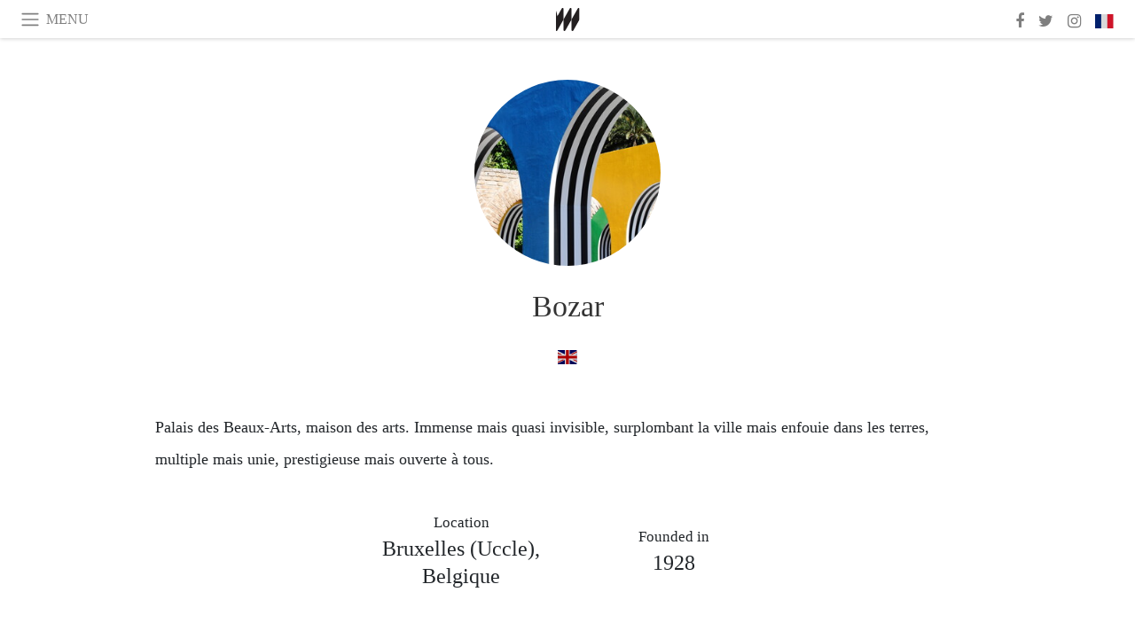

--- FILE ---
content_type: text/html; charset=utf-8
request_url: https://www.meer.com/bozar/fr
body_size: 67409
content:
<!DOCTYPE html><html data-google-maps-locale="fr" lang="fr"><head prefix="og: http://ogp.me/ns#"><meta charset="utf-8" /><meta content="IE=Edge" http-equiv="X-UA-Compatible" /><meta content="width=device-width, initial-scale=1.0, user-scalable=yes, shrink-to-fit=no" name="viewport" /><meta content="yes" name="apple-mobile-web-app-capable" /><meta content="yes" name="mobile-web-app-capable" /><meta content="black-translucent" name="apple-mobile-web-app-status-bar-style" /><meta content="telephone=no" name="format-detection" /><title>Bozar</title><!-- https://realfavicongenerator.net/ -->
<link rel="apple-touch-icon" sizes="180x180" href="/apple-touch-icon.png">
<link rel="icon" type="image/png" sizes="32x32" href="/favicon-32x32.png">
<link rel="icon" type="image/png" sizes="16x16" href="/favicon-16x16.png">
<link rel="manifest" href="/site.webmanifest">
<link rel="mask-icon" href="/safari-pinned-tab.svg" color="#5bbad5">
<meta name="apple-mobile-web-app-title" content="Meer.com">
<meta name="application-name" content="Meer.com">
<meta name="msapplication-TileColor" content="#603cba">
<meta name="theme-color" content="#ffffff">
<meta name="csrf-param" content="authenticity_token" />
<meta name="csrf-token" content="8pKBaHQGKo6dZnBgdhf28UAlMJSLqwBPrd1tXfkmQQ/jsYk7u6AeZvjpceN6KZqwVRHgOU94pshAXoEIqMj9KQ==" /><link rel="stylesheet" media="all" href="/assets/application-06238d188a1f2a696d1f41cdeb0c30def9ab07ab54eac219ebeb35a0690bc447.css" /><script src="/assets/application-ece62d362d312c4b7712cbacd321028c359efa0855c9f2238479fdf8d2a24ee2.js"></script><!-- Global site tag (gtag.js) - Google Analytics -->
<script async src="https://www.googletagmanager.com/gtag/js?id=G-JFMX46PLYP"></script>
<script>
  window.dataLayer = window.dataLayer || [];
  function gtag(){dataLayer.push(arguments);}
  gtag('js', new Date());

  gtag('config', 'G-JFMX46PLYP');
</script>
<link href="https://plus.google.com/+Wsimag" rel="publisher" /><meta content="Palais des Beaux-Arts, maison des arts. Immense mais quasi invisible, surplombant la ville mais enfouie dans les terres, multiple mais unie, prestigieuse mais ouverte à tous." name="description" /></head><body class="with-fullscreen-navbar"><div class="fullscreen-navbar-container fixed-top undecorated-links"><nav class="navbar navbar-light navbar-expand fullscreen-navbar-line click-navbar-to-open-fullscreen-area"><button class="click-to-open-fullscreen-area" style="border: 0px; background: #fff; cursor: pointer;" type="button"><span class="navbar-toggler-icon"></span></button><div class="navbar-text click-to-open-fullscreen-area text-uppercase" style="padding-top: 0.1rem; padding-bottom: 0rem; cursor: pointer;">Menu</div><div class="navbar-nav fullscreen-navbar-nav-centered"><div class="nav-item navbar-w-logo"><a href="https://www.meer.com/fr"><img alt="Meer" style="height: 26px" src="/assets/meer_black1_final-ea60fd7c832c8103dac082510cc5ee738a8885138309480f46d74fcbadb94a52.svg" /></a></div><div class="d-none d-sm-block"></div></div><ul class="navbar-nav ml-auto d-none d-sm-flex fullscreen-navbar-nav-right"><li class="nav-item"><a class="nav-link" href="https://www.facebook.com/meerdotcom"><i class="fa fa-facebook"></i></a></li><li class="nav-item"><a class="nav-link" href="https://twitter.com/meerdotcom"><i class="fa fa-twitter"></i></a></li><li class="nav-item"><a class="nav-link" href="https://www.instagram.com/meerdtcom"><i class="fa fa-instagram"></i></a></li><li class="nav-item"><a class="nav-link nav-language-flag click-to-open-fullscreen-area"><img alt="fr" src="/assets/country-4x3/fr-9dc10f74431a42978154d1f4e5709d5713eb3010e3dab1b4355def41f5cb2f40.svg" /></a></li></ul></nav><div class="fullscreen-navbar-fullscreen-area click-navbar-to-open-fullscreen-area"><div class="container"><div class="row"><div class="col-0 col-md-2 col-lg-2 col-xl-3 click-to-open-fullscreen-area"></div><div class="col-12 col-md-8 col-lg-8 col-xl-6"><div class="row"><div class="col-0 col-sm-1 col-lg-2"></div><div class="col-12 col-sm-10 col-lg-8"><div class="text-center logotype-margin"><a href="https://www.meer.com/fr"><img alt="Meer" style="width: 50%; margin-top: 34px; margin-bottom: 8px;" src="/assets/meer-logo-black-8cbdebd9c15e3fde3119dc305c3dc03e9bb75070978eb25dafe19e917cc962ad.svg" /></a></div></div></div><div class="row"><div class="col-0 col-sm-2 col-lg-3"></div><div class="col-12 col-sm-8 col-lg-6"><form action="https://www.meer.com/fr/search" accept-charset="UTF-8" method="get"><input name="utf8" type="hidden" value="&#x2713;" /><div class="input-group"><input class="form-control" placeholder="Chercher" aria-label="Chercher" type="text" name="query" id="query" /><span class="input-group-btn"><button aria-label="Chercher" class="btn btn-secondary search-submit-button" style="border-color: #868e96 !important" type="button"><i aria-hidden="true" class="fa fa-search"></i></button></span></div></form></div></div><div class="row text-center headerless-line justify-content-center"><div class="col-auto col-sm px-2-col mb-1"><a href="https://www.meer.com/fr">Magazine</a></div><div class="col-auto col-sm px-2-col mb-1"><a href="/fr/calendar">Calendrier</a></div><div class="col-auto col-sm px-2-col mb-1"><a href="/fr/authors">Auteurs</a></div></div><h4 class="text-center mb-2">Catégories</h4><div class="row text-center mb-4 justify-content-center"><div class="col-auto col-sm-6 col-lg-4 px-2-col mb-1"><div><a href="https://www.meer.com/fr/architecture-et-design">Architecture &amp; Design</a></div></div><div class="col-auto col-sm-6 col-lg-4 px-2-col mb-1"><div><a href="https://www.meer.com/fr/art">Art</a></div></div><div class="col-auto col-sm-6 col-lg-4 px-2-col mb-1"><div><a href="https://www.meer.com/fr/bien-etre">Bien-être</a></div></div><div class="col-auto col-sm-6 col-lg-4 px-2-col mb-1"><div><a href="https://www.meer.com/fr/culture">Culture</a></div></div><div class="col-auto col-sm-6 col-lg-4 px-2-col mb-1"><div><a href="https://www.meer.com/fr/economie-et-politique">Économie &amp; Politique</a></div></div><div class="col-auto col-sm-6 col-lg-4 px-2-col mb-1"><div><a href="https://www.meer.com/fr/gastronomie">Gastronomie</a></div></div><div class="col-auto col-sm-6 col-lg-4 px-2-col mb-1"><div><a href="https://www.meer.com/fr/mode">Mode</a></div></div><div class="col-auto col-sm-6 col-lg-4 px-2-col mb-1"><div><a href="https://www.meer.com/fr/science-et-technologie">Science &amp; Technologie</a></div></div><div class="col-auto col-sm-6 col-lg-4 px-2-col mb-1"><div><a href="https://www.meer.com/fr/spectacles">Spectacles</a></div></div><div class="col-auto col-sm-6 col-lg-4 px-2-col mb-1"><div><a href="https://www.meer.com/fr/sport">Sport</a></div></div><div class="col-auto col-sm-6 col-lg-4 px-2-col mb-1"><div><a href="https://www.meer.com/fr/theme">Thème</a></div></div><div class="col-auto col-sm-6 col-lg-4 px-2-col mb-1"><div><a href="https://www.meer.com/fr/voyages">Voyages</a></div></div></div><h4 class="text-center mb-2">Profils</h4><div class="row text-center mb-4 justify-content-center"><div class="col-auto col-sm-6 col-lg-4 px-2-col mb-1"><div><a href="/fr/entities?type=5">Artistes</a></div></div><div class="col-auto col-sm-6 col-lg-4 px-2-col mb-1"><div><a href="/fr/entities?type=14">Associations</a></div></div><div class="col-auto col-sm-6 col-lg-4 px-2-col mb-1"><div><a href="/fr/entities?type=18">Bibliothèques</a></div></div><div class="col-auto col-sm-6 col-lg-4 px-2-col mb-1"><div><a href="/fr/entities?type=10">Curateurs</a></div></div><div class="col-auto col-sm-6 col-lg-4 px-2-col mb-1"><div><a href="/fr/entities?type=13">Éditeurs</a></div></div><div class="col-auto col-sm-6 col-lg-4 px-2-col mb-1"><div><a href="/fr/entities?type=20">Festivals</a></div></div><div class="col-auto col-sm-6 col-lg-4 px-2-col mb-1"><div><a href="/fr/entities?type=19">Foires</a></div></div><div class="col-auto col-sm-6 col-lg-4 px-2-col mb-1"><div><a href="/fr/entities?type=12">Fondations</a></div></div><div class="col-auto col-sm-6 col-lg-4 px-2-col mb-1"><div><a href="/fr/entities?type=16">Galeries</a></div></div><div class="col-auto col-sm-6 col-lg-4 px-2-col mb-1"><div><a href="/fr/entities?type=22">Lieux</a></div></div><div class="col-auto col-sm-6 col-lg-4 px-2-col mb-1"><div><a href="/fr/entities?type=15">Musées</a></div></div><div class="col-auto col-sm-6 col-lg-4 px-2-col mb-1"><div><a href="/fr/entities?type=17">Théâtres</a></div></div></div></div><div class="col-0 col-md-2 col-lg-2 col-xl-3 click-to-open-fullscreen-area"></div></div><div class="row"><div class="col-0 col-sm-1 col-md-2 col-lg-3 col-xl-4 click-to-open-fullscreen-area"></div><div class="col-12 col-sm-10 col-md-8 col-lg-6 col-xl-4"><h4 class="text-center mb-2">Editions</h4><div class="row text-center edition-selector mb-4 justify-content-center"><div class="col-auto col-sm-4 mb-1 px-2-col"><div><span title="Anglais"><a href="https://www.meer.com/en" lang="en"><img alt="en" src="/assets/country-4x3/uk-ec548df897f28a824dfa03747339e070a59bbd95b8378ef1ebc3981df0a4f163.svg" />English</a></span></div></div><div class="col-auto col-sm-4 mb-1 px-2-col"><div><span title="Espagnol"><a href="https://www.meer.com/es" lang="es"><img alt="es" src="/assets/country-4x3/es-4c2d01e3cfe896cbcaa0edaf59cb79eacf48f7bd1b463c2ba667cff864479a60.svg" />Español</a></span></div></div><div class="col-auto col-sm-4 mb-1 px-2-col"><div class="current"><span title="Français"><a href="https://www.meer.com/fr" lang="fr"><img alt="fr" src="/assets/country-4x3/fr-9dc10f74431a42978154d1f4e5709d5713eb3010e3dab1b4355def41f5cb2f40.svg" />Français</a></span></div></div><div class="col-auto col-sm-4 mb-1 px-2-col"><div><span title="Allemand"><a href="https://www.meer.com/de" lang="de"><img alt="de" src="/assets/country-4x3/de-67c3d441eacc4745030486758654a626569b503d90fd248e9c33417f2e781d65.svg" />Deutsch</a></span></div></div><div class="col-auto col-sm-4 mb-1 px-2-col"><div><span title="Italien"><a href="https://www.meer.com/it" lang="it"><img alt="it" src="/assets/country-4x3/it-cfb16d45345e5d9ecd5443c0260d72110496de0049e3d78817c2329835a2d730.svg" />Italiano</a></span></div></div><div class="col-auto col-sm-4 mb-1 px-2-col"><div><span title="Portugais"><a href="https://www.meer.com/pt" lang="pt"><img alt="pt" src="/assets/country-4x3/pt-d8f246ae139c60bade9fbe1047ce9c5e668be01c3b6d445fc87fbd0a328d2760.svg" />Português</a></span></div></div></div></div><div class="col-0 col-sm-1 col-md-2 col-lg-3 col-xl-4 click-to-open-fullscreen-area"></div></div></div></div></div><div class="container serif-font-family mb-4 pb-3"><div class="row justify-content-center mb-4"><div class="col-5 col-sm-4 col-md-3 col-xl-2"><a href="/bozar/fr"><div class="image-new-container round-image-container"><div class="image" style="padding-bottom:100.0%"><img sizes="(min-width:1800px) 262px, (min-width:1550px) 220px, (min-width:1300px) 180px, (min-width:992px) 210px, (min-width:768px) 150px, (min-width:576px) 150px, 210px" srcset="//media.meer.com/attachments/a76692ea9de2e89d2afd2c49aa327542864376bc/store/fill/524/524/a494d7050e8534170b46c7143ce7a83fe1800ce15dd2238f879ee8e4a861/Bozar.jpg 524w,//media.meer.com/attachments/51c17b0d87e3edf9832c4192fbf3cefa8f913ad4/store/fill/360/360/a494d7050e8534170b46c7143ce7a83fe1800ce15dd2238f879ee8e4a861/Bozar.jpg 360w,//media.meer.com/attachments/35d6d43f09e7bd52a928d9420689cfd3d806822b/store/fill/262/262/a494d7050e8534170b46c7143ce7a83fe1800ce15dd2238f879ee8e4a861/Bozar.jpg 262w,//media.meer.com/attachments/7d8047fa7e7b1a9e1e05241793b01f2fcc3cccf6/store/fill/180/180/a494d7050e8534170b46c7143ce7a83fe1800ce15dd2238f879ee8e4a861/Bozar.jpg 180w" alt="Bozar" src="//media.meer.com/attachments/7d8047fa7e7b1a9e1e05241793b01f2fcc3cccf6/store/fill/180/180/a494d7050e8534170b46c7143ce7a83fe1800ce15dd2238f879ee8e4a861/Bozar.jpg" /></div></div></a></div></div><div class="text-center mb-4"><h1 class="font-24 font-sm-28 font-lg-34"><a class="title-color" href="/bozar/fr">Bozar</a></h1></div><div class="row justify-content-center align-items-center"><div class="w-100 d-block d-lg-none"></div><div class="col-auto mb-2"><a aria-label="à anglais" href="/bozar/en"><img class="brightness-085" style="display: inline-block; margin-bottom: 4px; height: 16px;" alt="en" src="/assets/country-4x3/uk-ec548df897f28a824dfa03747339e070a59bbd95b8378ef1ebc3981df0a4f163.svg" /></a></div></div></div><div class="container serif-font-family mb-5"><div class="row justify-content-center align-items-center"><div class="col-xl-9 col-hp-8 font-18 mb-4 mb-xl-0 line-height-2">Palais des Beaux-Arts, maison des arts. Immense mais quasi invisible, surplombant la ville mais enfouie dans les terres, multiple mais unie, prestigieuse mais ouverte à tous.</div><div class="col-xl-3 col-hp-4"><div class="row justify-content-center align-items-center"><div class="col-auto col-sm-6 col-md-4 col-lg-3 col-xl-12 col-hp-6 text-center px-3 px-sm-0 mt-3 mb-3"><div class="font-17">Location</div><div class="font-24">Bruxelles (Uccle), Belgique</div></div><div class="col-auto col-sm-6 col-md-4 col-lg-3 col-xl-12 col-hp-6 text-center px-3 px-sm-0 mt-3 mb-3"><div class="font-17">Founded in</div><div class="font-24">1928</div></div></div></div></div></div><div class="container serif-font-family mb-5"><div class="mb-3 pb-1"><h4 class="basic-header text-uppercase" id="past_events">Événements passés</h4></div><div class="row mb-4 pb-3"><div class="col-12 col-sm-6 col-lg-4 col-xl-3 mb-4"><a href="/fr/52456-incarnations"><div class="image-new-container"><div class="image" style="padding-bottom:100.0%"><img sizes="(min-width:1800px) 408px, (min-width:1550px) 345px, (min-width:1300px) 285px, (min-width:992px) 290px, (min-width:768px) 330px, (min-width:576px) 240px, 545px" srcset="//media.meer.com/attachments/36c036839f1e058e809573ad2a9510ceeebaf71c/store/fill/816/816/cc1ddd71155c35500dea318c9a1e82d26e7e9c3ba5470e32c316f8503901/Incarnations-Courtesy-of-Bozar.jpg 816w,//media.meer.com/attachments/3c82bac2b75f481b8a91cf967729d46061ebb4da/store/fill/580/580/cc1ddd71155c35500dea318c9a1e82d26e7e9c3ba5470e32c316f8503901/Incarnations-Courtesy-of-Bozar.jpg 580w,//media.meer.com/attachments/df9dc70627e7709a86ed95b067f32a28f3d9eb76/store/fill/408/408/cc1ddd71155c35500dea318c9a1e82d26e7e9c3ba5470e32c316f8503901/Incarnations-Courtesy-of-Bozar.jpg 408w,//media.meer.com/attachments/6f70a21cd939471c3ca759b119b0c23975b982e1/store/fill/290/290/cc1ddd71155c35500dea318c9a1e82d26e7e9c3ba5470e32c316f8503901/Incarnations-Courtesy-of-Bozar.jpg 290w" alt="Incarnations. Courtesy of Bozar" src="//media.meer.com/attachments/6f70a21cd939471c3ca759b119b0c23975b982e1/store/fill/290/290/cc1ddd71155c35500dea318c9a1e82d26e7e9c3ba5470e32c316f8503901/Incarnations-Courtesy-of-Bozar.jpg" /></div></div></a><div class="text-center serif-font-family mb-3 mt-2"><a class="title-color" href="/fr/52456-incarnations"><div class="font-22 font-sm-18 font-md-20 font-lg-20 font-xl-20">Incarnations</div><div class="font-16 font-sm-14 font-md-15 font-lg-15 font-xl-15">28 juin — 6 oct. 2019</div></a></div></div><div class="col-12 col-sm-6 col-lg-4 col-xl-3 mb-4"><a href="/fr/52454-dierendonckblancke"><div class="image-new-container"><div class="image" style="padding-bottom:100.0%"><img sizes="(min-width:1800px) 408px, (min-width:1550px) 345px, (min-width:1300px) 285px, (min-width:992px) 290px, (min-width:768px) 330px, (min-width:576px) 240px, 545px" srcset="//media.meer.com/attachments/415b81bca815dc61d8e1a8f73212902b35ab4d25/store/fill/660/660/248e136c2b1636dc0212db83bab7cde69ec7e74b6e244980935116be9346/Dierendonckblancke-Courtesy-of-Bozar.jpg 660w,//media.meer.com/attachments/87c81fc83ee3269bd1d7019d44f7935e75f0a3d3/store/fill/480/480/248e136c2b1636dc0212db83bab7cde69ec7e74b6e244980935116be9346/Dierendonckblancke-Courtesy-of-Bozar.jpg 480w,//media.meer.com/attachments/c5a8c0b2ad2c0039319f8e3b8823a09769a8ebfa/store/fill/345/345/248e136c2b1636dc0212db83bab7cde69ec7e74b6e244980935116be9346/Dierendonckblancke-Courtesy-of-Bozar.jpg 345w,//media.meer.com/attachments/6aae7bb38bd2550e87b861e2134afea5e030d466/store/fill/240/240/248e136c2b1636dc0212db83bab7cde69ec7e74b6e244980935116be9346/Dierendonckblancke-Courtesy-of-Bozar.jpg 240w" alt="Dierendonckblancke. Courtesy of Bozar" src="//media.meer.com/attachments/6aae7bb38bd2550e87b861e2134afea5e030d466/store/fill/240/240/248e136c2b1636dc0212db83bab7cde69ec7e74b6e244980935116be9346/Dierendonckblancke-Courtesy-of-Bozar.jpg" /></div></div></a><div class="text-center serif-font-family mb-3 mt-2"><a class="title-color" href="/fr/52454-dierendonckblancke"><div class="font-22 font-sm-18 font-md-20 font-lg-20 font-xl-20">Dierendonckblancke</div><div class="font-16 font-sm-14 font-md-15 font-lg-15 font-xl-15">5 avr. — 23 juin 2019</div></a></div></div><div class="col-12 col-sm-6 col-lg-4 col-xl-3 mb-4"><a href="/fr/52451-antoine-roegiers"><div class="image-new-container"><div class="image" style="padding-bottom:100.0%"><img sizes="(min-width:1800px) 408px, (min-width:1550px) 345px, (min-width:1300px) 285px, (min-width:992px) 290px, (min-width:768px) 330px, (min-width:576px) 240px, 545px" srcset="//media.meer.com/attachments/e73d833d5a38db82896050df192eda3b37e45ad8/store/fill/690/690/fe188e1997efcb5d4974d8c83e99a6eef83b3ed24f83bec70aa01f13ce22/Antoine-Roegiers-Courtesy-of-Bozar.jpg 690w,//media.meer.com/attachments/ccb80e18051d22858019fc8a04d140c2efb90345/store/fill/545/545/fe188e1997efcb5d4974d8c83e99a6eef83b3ed24f83bec70aa01f13ce22/Antoine-Roegiers-Courtesy-of-Bozar.jpg 545w,//media.meer.com/attachments/e1b8d55e7f37ef2fb2fbe83f45464b92f9ee5040/store/fill/408/408/fe188e1997efcb5d4974d8c83e99a6eef83b3ed24f83bec70aa01f13ce22/Antoine-Roegiers-Courtesy-of-Bozar.jpg 408w,//media.meer.com/attachments/f04702e9a9c28e5d8030f2e8900184b0af32143c/store/fill/290/290/fe188e1997efcb5d4974d8c83e99a6eef83b3ed24f83bec70aa01f13ce22/Antoine-Roegiers-Courtesy-of-Bozar.jpg 290w" alt="Antoine Roegiers. Courtesy of Bozar" src="//media.meer.com/attachments/f04702e9a9c28e5d8030f2e8900184b0af32143c/store/fill/290/290/fe188e1997efcb5d4974d8c83e99a6eef83b3ed24f83bec70aa01f13ce22/Antoine-Roegiers-Courtesy-of-Bozar.jpg" /></div></div></a><div class="text-center serif-font-family mb-3 mt-2"><a class="title-color" href="/fr/52451-antoine-roegiers"><div class="font-22 font-sm-18 font-md-20 font-lg-20 font-xl-20">Antoine Roegiers</div><div class="font-16 font-sm-14 font-md-15 font-lg-15 font-xl-15">27 févr. — 23 juin 2019</div></a></div></div><div class="col-12 col-sm-6 col-lg-4 col-xl-3 mb-4"><a href="/fr/52447-the-age-of-bruegel"><div class="image-new-container"><div class="image" style="padding-bottom:100.0%"><img sizes="(min-width:1800px) 408px, (min-width:1550px) 345px, (min-width:1300px) 285px, (min-width:992px) 290px, (min-width:768px) 330px, (min-width:576px) 240px, 545px" srcset="//media.meer.com/attachments/9d0999ce2bb7220cbd974c3e5bbba32964c61a6f/store/fill/816/816/e69cb7b50cf873e2ffc5bbec690d66ceb01fd113aabae61b83b668706db5/The-Age-of-Bruegel-Courtesy-of-Bozar.jpg 816w,//media.meer.com/attachments/73e267a4ed82ff9887d4ef640db9ca88facfa711/store/fill/580/580/e69cb7b50cf873e2ffc5bbec690d66ceb01fd113aabae61b83b668706db5/The-Age-of-Bruegel-Courtesy-of-Bozar.jpg 580w,//media.meer.com/attachments/d1f2b3846561036fd23a9602da6488fb44fdb6b3/store/fill/408/408/e69cb7b50cf873e2ffc5bbec690d66ceb01fd113aabae61b83b668706db5/The-Age-of-Bruegel-Courtesy-of-Bozar.jpg 408w,//media.meer.com/attachments/526dfce3e52dea589ddb89e3eadbc85fabc05fd6/store/fill/290/290/e69cb7b50cf873e2ffc5bbec690d66ceb01fd113aabae61b83b668706db5/The-Age-of-Bruegel-Courtesy-of-Bozar.jpg 290w" alt="The Age of Bruegel. Courtesy of Bozar" src="//media.meer.com/attachments/526dfce3e52dea589ddb89e3eadbc85fabc05fd6/store/fill/290/290/e69cb7b50cf873e2ffc5bbec690d66ceb01fd113aabae61b83b668706db5/The-Age-of-Bruegel-Courtesy-of-Bozar.jpg" /></div></div></a><div class="text-center serif-font-family mb-3 mt-2"><a class="title-color" href="/fr/52447-the-age-of-bruegel"><div class="font-22 font-sm-18 font-md-20 font-lg-20 font-xl-20">The Age of Bruegel</div><div class="font-16 font-sm-14 font-md-15 font-lg-15 font-xl-15">20 févr. — 23 juin 2019</div></a></div></div><div class="col-12 col-sm-6 col-lg-4 col-xl-3 mb-4"><a href="/fr/52446-prints-in-the-age-of-bruegel"><div class="image-new-container"><div class="image" style="padding-bottom:100.0%"><img sizes="(min-width:1800px) 408px, (min-width:1550px) 345px, (min-width:1300px) 285px, (min-width:992px) 290px, (min-width:768px) 330px, (min-width:576px) 240px, 545px" srcset="//media.meer.com/attachments/86a47958b097a8b64682d79b131cc7cf406edc74/store/fill/816/816/36d6caa7e52bfebbae7d0c72002a8c72e1833c442246175d5171c1efaa27/Prints-in-the-Age-of-Bruegel-Courtesy-of-Bozar.jpg 816w,//media.meer.com/attachments/925fd135de6f1cb9ef13122b0a2cb20198d27a7c/store/fill/580/580/36d6caa7e52bfebbae7d0c72002a8c72e1833c442246175d5171c1efaa27/Prints-in-the-Age-of-Bruegel-Courtesy-of-Bozar.jpg 580w,//media.meer.com/attachments/c5d67b08cba54adba9e5f002bf2ea62d883f1ad7/store/fill/408/408/36d6caa7e52bfebbae7d0c72002a8c72e1833c442246175d5171c1efaa27/Prints-in-the-Age-of-Bruegel-Courtesy-of-Bozar.jpg 408w,//media.meer.com/attachments/4a0e2619a00003fca187fb2c6820d313d2a6905e/store/fill/290/290/36d6caa7e52bfebbae7d0c72002a8c72e1833c442246175d5171c1efaa27/Prints-in-the-Age-of-Bruegel-Courtesy-of-Bozar.jpg 290w" alt="Prints in the Age of Bruegel. Courtesy of Bozar" src="//media.meer.com/attachments/4a0e2619a00003fca187fb2c6820d313d2a6905e/store/fill/290/290/36d6caa7e52bfebbae7d0c72002a8c72e1833c442246175d5171c1efaa27/Prints-in-the-Age-of-Bruegel-Courtesy-of-Bozar.jpg" /></div></div></a><div class="text-center serif-font-family mb-3 mt-2"><a class="title-color" href="/fr/52446-prints-in-the-age-of-bruegel"><div class="font-22 font-sm-18 font-md-20 font-lg-20 font-xl-20">Prints in the Age of Bruegel</div><div class="font-16 font-sm-14 font-md-15 font-lg-15 font-xl-15">27 févr. — 23 juin 2019</div></a></div></div><div class="col-12 col-sm-6 col-lg-4 col-xl-3 mb-4"><a href="/fr/52443-bernard-van-orley"><div class="image-new-container"><div class="image" style="padding-bottom:100.0%"><img sizes="(min-width:1800px) 408px, (min-width:1550px) 345px, (min-width:1300px) 285px, (min-width:992px) 290px, (min-width:768px) 330px, (min-width:576px) 240px, 545px" srcset="//media.meer.com/attachments/d3db9944c03ba3c3e43e7e7ed54e7f05594c3377/store/fill/816/816/98f315bd646a1293657d5b9a04d3137fc409fe9203273d18b9ffe4ce925e/Bernard-van-Orley-Courtesy-of-Bozar.jpg 816w,//media.meer.com/attachments/4c7d2d79e8c25cbe18d8165669528d047024e6e1/store/fill/580/580/98f315bd646a1293657d5b9a04d3137fc409fe9203273d18b9ffe4ce925e/Bernard-van-Orley-Courtesy-of-Bozar.jpg 580w,//media.meer.com/attachments/c93c3d5bfefeb96922321e74ac79075a004214b4/store/fill/408/408/98f315bd646a1293657d5b9a04d3137fc409fe9203273d18b9ffe4ce925e/Bernard-van-Orley-Courtesy-of-Bozar.jpg 408w,//media.meer.com/attachments/7bd048e70d2b4d7c0a800a57ba89a4375ddd3dfd/store/fill/290/290/98f315bd646a1293657d5b9a04d3137fc409fe9203273d18b9ffe4ce925e/Bernard-van-Orley-Courtesy-of-Bozar.jpg 290w" alt="Bernard van Orley. Courtesy of Bozar" src="//media.meer.com/attachments/7bd048e70d2b4d7c0a800a57ba89a4375ddd3dfd/store/fill/290/290/98f315bd646a1293657d5b9a04d3137fc409fe9203273d18b9ffe4ce925e/Bernard-van-Orley-Courtesy-of-Bozar.jpg" /></div></div></a><div class="text-center serif-font-family mb-3 mt-2"><a class="title-color" href="/fr/52443-bernard-van-orley"><div class="font-22 font-sm-18 font-md-20 font-lg-20 font-xl-20">Bernard van Orley</div><div class="font-16 font-sm-14 font-md-15 font-lg-15 font-xl-15">20 févr. — 26 mai 2019</div></a></div></div><div class="col-12 col-sm-6 col-lg-4 col-xl-3 mb-4"><a href="/fr/52450-richard-venlet"><div class="image-new-container"><div class="image" style="padding-bottom:100.0%"><img sizes="(min-width:1800px) 408px, (min-width:1550px) 345px, (min-width:1300px) 285px, (min-width:992px) 290px, (min-width:768px) 330px, (min-width:576px) 240px, 545px" srcset="//media.meer.com/attachments/2fce70e3e572b37dd346de92f33af3396c0055c0/store/fill/816/816/d35fcee4d8e46d7b543c3ff1443bc2f0486cbb711e96330527d13cc0a5f5/Richard-Venlet-Courtesy-of-Bozar.jpg 816w,//media.meer.com/attachments/0720680e7377543d7325959116947efcb345595c/store/fill/580/580/d35fcee4d8e46d7b543c3ff1443bc2f0486cbb711e96330527d13cc0a5f5/Richard-Venlet-Courtesy-of-Bozar.jpg 580w,//media.meer.com/attachments/e616e69342e0656c4900e372d2ea8f130e013cca/store/fill/408/408/d35fcee4d8e46d7b543c3ff1443bc2f0486cbb711e96330527d13cc0a5f5/Richard-Venlet-Courtesy-of-Bozar.jpg 408w,//media.meer.com/attachments/4844a6e98699441d488935f6da3385ff29686d2e/store/fill/290/290/d35fcee4d8e46d7b543c3ff1443bc2f0486cbb711e96330527d13cc0a5f5/Richard-Venlet-Courtesy-of-Bozar.jpg 290w" alt="Richard Venlet. Courtesy of Bozar" src="//media.meer.com/attachments/4844a6e98699441d488935f6da3385ff29686d2e/store/fill/290/290/d35fcee4d8e46d7b543c3ff1443bc2f0486cbb711e96330527d13cc0a5f5/Richard-Venlet-Courtesy-of-Bozar.jpg" /></div></div></a><div class="text-center serif-font-family mb-3 mt-2"><a class="title-color" href="/fr/52450-richard-venlet"><div class="font-22 font-sm-18 font-md-20 font-lg-20 font-xl-20">Richard Venlet</div><div class="font-16 font-sm-14 font-md-15 font-lg-15 font-xl-15">1 mars — 19 mai 2019</div></a></div></div><div class="col-12 col-sm-6 col-lg-4 col-xl-3 mb-4"><a href="/fr/40394-beyond-klimt"><div class="image-new-container"><div class="image" style="padding-bottom:100.0%"><img sizes="(min-width:1800px) 408px, (min-width:1550px) 345px, (min-width:1300px) 285px, (min-width:992px) 290px, (min-width:768px) 330px, (min-width:576px) 240px, 545px" srcset="//media.meer.com/attachments/a40893ee81c2c64eee36a654ab107fa4a7b3b21a/store/fill/816/816/a56b3912940e3e3f252cd18dc206ebc135acfc0740ded135650cc38b8b09/Beyond-Klimt-Courtesy-of-Bozar.jpg 816w,//media.meer.com/attachments/78ffce7dd404bd4a65c9d4cbec7bb1fb18b18c5a/store/fill/580/580/a56b3912940e3e3f252cd18dc206ebc135acfc0740ded135650cc38b8b09/Beyond-Klimt-Courtesy-of-Bozar.jpg 580w,//media.meer.com/attachments/90151f30f50a99794b6f3ea7dc8e8e09380ed68b/store/fill/408/408/a56b3912940e3e3f252cd18dc206ebc135acfc0740ded135650cc38b8b09/Beyond-Klimt-Courtesy-of-Bozar.jpg 408w,//media.meer.com/attachments/cd34b34d89ac76a2c6b1b282f29a5fca4c5ddc8c/store/fill/290/290/a56b3912940e3e3f252cd18dc206ebc135acfc0740ded135650cc38b8b09/Beyond-Klimt-Courtesy-of-Bozar.jpg 290w" alt="Beyond Klimt. Courtesy of Bozar" src="//media.meer.com/attachments/cd34b34d89ac76a2c6b1b282f29a5fca4c5ddc8c/store/fill/290/290/a56b3912940e3e3f252cd18dc206ebc135acfc0740ded135650cc38b8b09/Beyond-Klimt-Courtesy-of-Bozar.jpg" /></div></div></a><div class="text-center serif-font-family mb-3 mt-2"><a class="title-color" href="/fr/40394-beyond-klimt"><div class="font-22 font-sm-18 font-md-20 font-lg-20 font-xl-20">Beyond Klimt</div><div class="font-16 font-sm-14 font-md-15 font-lg-15 font-xl-15">21 sept. 2018 — 20 janv. 2019</div></a></div></div><div class="col-12 col-sm-6 col-lg-4 col-xl-3 mb-4"><a href="/fr/40395-theodoor-van-loon"><div class="image-new-container"><div class="image" style="padding-bottom:100.0%"><img sizes="(min-width:1800px) 408px, (min-width:1550px) 345px, (min-width:1300px) 285px, (min-width:992px) 290px, (min-width:768px) 330px, (min-width:576px) 240px, 545px" srcset="//media.meer.com/attachments/e4a2f2727c50146f291d652b368c89943877c9cd/store/fill/1090/1090/fa6f9d4609df3e249e5bebedefb417924118e38259d187b8f93ff96d3f7e/Theodoor-van-Loon-Courtesy-of-Bozar.jpg 1090w,//media.meer.com/attachments/d6aeb9b9a3476de8bb25e93c2308d61863f08ee9/store/fill/816/816/fa6f9d4609df3e249e5bebedefb417924118e38259d187b8f93ff96d3f7e/Theodoor-van-Loon-Courtesy-of-Bozar.jpg 816w,//media.meer.com/attachments/1a5d828cdd21078c469e88c6511381789aefaa0b/store/fill/580/580/fa6f9d4609df3e249e5bebedefb417924118e38259d187b8f93ff96d3f7e/Theodoor-van-Loon-Courtesy-of-Bozar.jpg 580w,//media.meer.com/attachments/8616206886b1f7926cd37a5d2972237b2a99e5de/store/fill/408/408/fa6f9d4609df3e249e5bebedefb417924118e38259d187b8f93ff96d3f7e/Theodoor-van-Loon-Courtesy-of-Bozar.jpg 408w,//media.meer.com/attachments/23fc1188667d112b2ed7273b8d67377907e36781/store/fill/290/290/fa6f9d4609df3e249e5bebedefb417924118e38259d187b8f93ff96d3f7e/Theodoor-van-Loon-Courtesy-of-Bozar.jpg 290w" alt="Theodoor van Loon. Courtesy of Bozar" src="//media.meer.com/attachments/23fc1188667d112b2ed7273b8d67377907e36781/store/fill/290/290/fa6f9d4609df3e249e5bebedefb417924118e38259d187b8f93ff96d3f7e/Theodoor-van-Loon-Courtesy-of-Bozar.jpg" /></div></div></a><div class="text-center serif-font-family mb-3 mt-2"><a class="title-color" href="/fr/40395-theodoor-van-loon"><div class="font-22 font-sm-18 font-md-20 font-lg-20 font-xl-20">Theodoor van Loon</div><div class="font-16 font-sm-14 font-md-15 font-lg-15 font-xl-15">10 oct. 2018 — 13 janv. 2019</div></a></div></div><div class="col-12 col-sm-6 col-lg-4 col-xl-3 mb-4"><a href="/fr/36380-chris-marker"><div class="image-new-container"><div class="image" style="padding-bottom:100.0%"><img sizes="(min-width:1800px) 408px, (min-width:1550px) 345px, (min-width:1300px) 285px, (min-width:992px) 290px, (min-width:768px) 330px, (min-width:576px) 240px, 545px" srcset="//media.meer.com/attachments/809f91d06615bce3c4e948938eb5721f452b6510/store/fill/1090/1090/29b636f35ce30cc74dbdc41f5e70a356c3cdb5aec0d16d3e1d30aa6103a3/Chris-Marker-Courtesy-of-Bozar.jpg 1090w,//media.meer.com/attachments/6a89c2cbcd5dbe9c2a7fba7d861e2ae580ce9a0a/store/fill/816/816/29b636f35ce30cc74dbdc41f5e70a356c3cdb5aec0d16d3e1d30aa6103a3/Chris-Marker-Courtesy-of-Bozar.jpg 816w,//media.meer.com/attachments/148e93d131142ea8cdf7e56915e5f1e8c6e2b79b/store/fill/580/580/29b636f35ce30cc74dbdc41f5e70a356c3cdb5aec0d16d3e1d30aa6103a3/Chris-Marker-Courtesy-of-Bozar.jpg 580w,//media.meer.com/attachments/0cf12854a335143e3bdade274697745924ac00fe/store/fill/408/408/29b636f35ce30cc74dbdc41f5e70a356c3cdb5aec0d16d3e1d30aa6103a3/Chris-Marker-Courtesy-of-Bozar.jpg 408w,//media.meer.com/attachments/7eba0b315ef128588eea7911074a62a209e2c95b/store/fill/290/290/29b636f35ce30cc74dbdc41f5e70a356c3cdb5aec0d16d3e1d30aa6103a3/Chris-Marker-Courtesy-of-Bozar.jpg 290w" alt="Chris Marker. Courtesy of Bozar" src="//media.meer.com/attachments/7eba0b315ef128588eea7911074a62a209e2c95b/store/fill/290/290/29b636f35ce30cc74dbdc41f5e70a356c3cdb5aec0d16d3e1d30aa6103a3/Chris-Marker-Courtesy-of-Bozar.jpg" /></div></div></a><div class="text-center serif-font-family mb-3 mt-2"><a class="title-color" href="/fr/36380-chris-marker"><div class="font-22 font-sm-18 font-md-20 font-lg-20 font-xl-20">Chris Marker</div><div class="font-16 font-sm-14 font-md-15 font-lg-15 font-xl-15">19 sept. 2018 — 6 janv. 2019</div></a></div></div><div class="col-12 col-sm-6 col-lg-4 col-xl-3 mb-4"><a href="/fr/43763-a-path-to-peace"><div class="image-new-container"><div class="image" style="padding-bottom:100.0%"><img sizes="(min-width:1800px) 408px, (min-width:1550px) 345px, (min-width:1300px) 285px, (min-width:992px) 290px, (min-width:768px) 330px, (min-width:576px) 240px, 545px" srcset="//media.meer.com/attachments/45f5b9dddabfcdc6a9c8f8fbd7d635b8a967e2bb/store/fill/690/690/16f41f67331a0d6c128ca623657fc9bc981ead919b78b05117ea0ccbb51f/A-path-to-peace-Courtesy-of-Bozar.jpg 690w,//media.meer.com/attachments/c7aa6ed44d6a12b2bd63775f3c63e47fa7a011a1/store/fill/545/545/16f41f67331a0d6c128ca623657fc9bc981ead919b78b05117ea0ccbb51f/A-path-to-peace-Courtesy-of-Bozar.jpg 545w,//media.meer.com/attachments/ccdf645cc4862505aade31165251901b789612e7/store/fill/408/408/16f41f67331a0d6c128ca623657fc9bc981ead919b78b05117ea0ccbb51f/A-path-to-peace-Courtesy-of-Bozar.jpg 408w,//media.meer.com/attachments/2564505c61c6aa8e3f654e5c28579cd402eb79ae/store/fill/290/290/16f41f67331a0d6c128ca623657fc9bc981ead919b78b05117ea0ccbb51f/A-path-to-peace-Courtesy-of-Bozar.jpg 290w" alt="A path to peace. Courtesy of Bozar" src="//media.meer.com/attachments/2564505c61c6aa8e3f654e5c28579cd402eb79ae/store/fill/290/290/16f41f67331a0d6c128ca623657fc9bc981ead919b78b05117ea0ccbb51f/A-path-to-peace-Courtesy-of-Bozar.jpg" /></div></div></a><div class="text-center serif-font-family mb-3 mt-2"><a class="title-color" href="/fr/43763-a-path-to-peace"><div class="font-22 font-sm-18 font-md-20 font-lg-20 font-xl-20">A path to peace</div><div class="font-16 font-sm-14 font-md-15 font-lg-15 font-xl-15">18 oct. — 18 nov. 2018</div></a></div></div><div class="col-12 col-sm-6 col-lg-4 col-xl-3 mb-4"><a href="/fr/43760-china-and-europe-story"><div class="image-new-container"><div class="image" style="padding-bottom:100.0%"><img sizes="(min-width:1800px) 408px, (min-width:1550px) 345px, (min-width:1300px) 285px, (min-width:992px) 290px, (min-width:768px) 330px, (min-width:576px) 240px, 545px" srcset="//media.meer.com/attachments/8bc06283e8fa7e6174ae9a590988fb3718544c6a/store/fill/690/690/aca19b7854ffe66da97d280e33d0d6deeef327eba27084ac0aad81f64973/China-and-Europe-Story-Courtesy-of-Bozar.jpg 690w,//media.meer.com/attachments/2d4154a3f3072507f2282eda8f90030a9035f62c/store/fill/545/545/aca19b7854ffe66da97d280e33d0d6deeef327eba27084ac0aad81f64973/China-and-Europe-Story-Courtesy-of-Bozar.jpg 545w,//media.meer.com/attachments/d9f71e01882ddeb63e5d931a2ad6c6b79048bc3d/store/fill/408/408/aca19b7854ffe66da97d280e33d0d6deeef327eba27084ac0aad81f64973/China-and-Europe-Story-Courtesy-of-Bozar.jpg 408w,//media.meer.com/attachments/d30f631ef67ae17c6786459252e06d3a56dbea4b/store/fill/290/290/aca19b7854ffe66da97d280e33d0d6deeef327eba27084ac0aad81f64973/China-and-Europe-Story-Courtesy-of-Bozar.jpg 290w" alt="China and Europe Story. Courtesy of Bozar" src="//media.meer.com/attachments/d30f631ef67ae17c6786459252e06d3a56dbea4b/store/fill/290/290/aca19b7854ffe66da97d280e33d0d6deeef327eba27084ac0aad81f64973/China-and-Europe-Story-Courtesy-of-Bozar.jpg" /></div></div></a><div class="text-center serif-font-family mb-3 mt-2"><a class="title-color" href="/fr/43760-china-and-europe-story"><div class="font-22 font-sm-18 font-md-20 font-lg-20 font-xl-20">China and Europe Story </div><div class="font-16 font-sm-14 font-md-15 font-lg-15 font-xl-15">18 — 30 oct. 2018</div></a></div></div><div class="col-12 col-sm-6 col-lg-4 col-xl-3 mb-4"><a href="/fr/40392-objets-ambigus"><div class="image-new-container"><div class="image" style="padding-bottom:100.0%"><img sizes="(min-width:1800px) 408px, (min-width:1550px) 345px, (min-width:1300px) 285px, (min-width:992px) 290px, (min-width:768px) 330px, (min-width:576px) 240px, 545px" srcset="//media.meer.com/attachments/7fbb1cf7425ecbe1641ab33cd457b50994e7e76a/store/fill/1090/1090/dc93a6038adfb0c565a1bdbf6ed56ed8bb1ee5807de1337318ff6272ba9a/Objets-Ambigus-Courtesy-of-Bozar.jpg 1090w,//media.meer.com/attachments/d741e073ab0536bb5afaf42e3948401e35d3ea22/store/fill/816/816/dc93a6038adfb0c565a1bdbf6ed56ed8bb1ee5807de1337318ff6272ba9a/Objets-Ambigus-Courtesy-of-Bozar.jpg 816w,//media.meer.com/attachments/dcabfda0f704fd164224a90a441fec0c636da215/store/fill/580/580/dc93a6038adfb0c565a1bdbf6ed56ed8bb1ee5807de1337318ff6272ba9a/Objets-Ambigus-Courtesy-of-Bozar.jpg 580w,//media.meer.com/attachments/10a88d6863f181863dca492e40285374a6474fc3/store/fill/408/408/dc93a6038adfb0c565a1bdbf6ed56ed8bb1ee5807de1337318ff6272ba9a/Objets-Ambigus-Courtesy-of-Bozar.jpg 408w,//media.meer.com/attachments/b952c76e3ce5a25f92d13753385e1db50f693b1f/store/fill/290/290/dc93a6038adfb0c565a1bdbf6ed56ed8bb1ee5807de1337318ff6272ba9a/Objets-Ambigus-Courtesy-of-Bozar.jpg 290w" alt="Objets Ambigus. Courtesy of Bozar" src="//media.meer.com/attachments/b952c76e3ce5a25f92d13753385e1db50f693b1f/store/fill/290/290/dc93a6038adfb0c565a1bdbf6ed56ed8bb1ee5807de1337318ff6272ba9a/Objets-Ambigus-Courtesy-of-Bozar.jpg" /></div></div></a><div class="text-center serif-font-family mb-3 mt-2"><a class="title-color" href="/fr/40392-objets-ambigus"><div class="font-22 font-sm-18 font-md-20 font-lg-20 font-xl-20">Objets Ambigus</div><div class="font-16 font-sm-14 font-md-15 font-lg-15 font-xl-15">5 sept. — 14 oct. 2018</div></a></div></div><div class="col-12 col-sm-6 col-lg-4 col-xl-3 mb-4"><a href="/fr/40388-bozar-open-air"><div class="image-new-container"><div class="image" style="padding-bottom:100.0%"><img sizes="(min-width:1800px) 408px, (min-width:1550px) 345px, (min-width:1300px) 285px, (min-width:992px) 290px, (min-width:768px) 330px, (min-width:576px) 240px, 545px" srcset="//media.meer.com/attachments/e26b686b4c50cbb91de89c3e108671933a0b5315/store/fill/660/660/735020faadfff22f9bf728c76f882576b96467685463ae8b1ae8470b913a/Bozar-Open-Air-Courtesy-of-Bozar.jpg 660w,//media.meer.com/attachments/26e68da8026bbb94aefd1ecdfa4a90b531db7db5/store/fill/480/480/735020faadfff22f9bf728c76f882576b96467685463ae8b1ae8470b913a/Bozar-Open-Air-Courtesy-of-Bozar.jpg 480w,//media.meer.com/attachments/c764fd3610a977dbc04d5e489eb6de95a475338a/store/fill/345/345/735020faadfff22f9bf728c76f882576b96467685463ae8b1ae8470b913a/Bozar-Open-Air-Courtesy-of-Bozar.jpg 345w,//media.meer.com/attachments/c4edc3746d86e55e50ca988130343eccffe0754c/store/fill/240/240/735020faadfff22f9bf728c76f882576b96467685463ae8b1ae8470b913a/Bozar-Open-Air-Courtesy-of-Bozar.jpg 240w" alt="Bozar Open Air. Courtesy of Bozar " src="//media.meer.com/attachments/c4edc3746d86e55e50ca988130343eccffe0754c/store/fill/240/240/735020faadfff22f9bf728c76f882576b96467685463ae8b1ae8470b913a/Bozar-Open-Air-Courtesy-of-Bozar.jpg" /></div></div></a><div class="text-center serif-font-family mb-3 mt-2"><a class="title-color" href="/fr/40388-bozar-open-air"><div class="font-22 font-sm-18 font-md-20 font-lg-20 font-xl-20">Bozar Open Air </div><div class="font-16 font-sm-14 font-md-15 font-lg-15 font-xl-15">28 juin — 28 sept. 2018</div></a></div></div><div class="col-12 col-sm-6 col-lg-4 col-xl-3 mb-4"><a href="/fr/40387-guided-tours-for-associations-plus-9"><div class="image-new-container"><div class="image" style="padding-bottom:100.0%"><img sizes="(min-width:1800px) 408px, (min-width:1550px) 345px, (min-width:1300px) 285px, (min-width:992px) 290px, (min-width:768px) 330px, (min-width:576px) 240px, 545px" srcset="//media.meer.com/attachments/8b0f97ed1551d234f1f8372dbbcaa9616865ff97/store/fill/690/690/1711c3a1875dd28200b2d0b0e3f537f94dfb9aa2b8cb7882af04aab78dfd/Guided-Tours-for-Associations-plus-9-Courtesy-of-Bozar.jpg 690w,//media.meer.com/attachments/916d79f58f0cb8c873baea1a69ec7d52810c603a/store/fill/545/545/1711c3a1875dd28200b2d0b0e3f537f94dfb9aa2b8cb7882af04aab78dfd/Guided-Tours-for-Associations-plus-9-Courtesy-of-Bozar.jpg 545w,//media.meer.com/attachments/2c4376d631c235af375022f093cacf7bde39cb3f/store/fill/408/408/1711c3a1875dd28200b2d0b0e3f537f94dfb9aa2b8cb7882af04aab78dfd/Guided-Tours-for-Associations-plus-9-Courtesy-of-Bozar.jpg 408w,//media.meer.com/attachments/55745af49b710a40fda99b5af3bc35acaa40b97c/store/fill/290/290/1711c3a1875dd28200b2d0b0e3f537f94dfb9aa2b8cb7882af04aab78dfd/Guided-Tours-for-Associations-plus-9-Courtesy-of-Bozar.jpg 290w" alt="Guided Tours for Associations (+9). Courtesy of Bozar" src="//media.meer.com/attachments/55745af49b710a40fda99b5af3bc35acaa40b97c/store/fill/290/290/1711c3a1875dd28200b2d0b0e3f537f94dfb9aa2b8cb7882af04aab78dfd/Guided-Tours-for-Associations-plus-9-Courtesy-of-Bozar.jpg" /></div></div></a><div class="text-center serif-font-family mb-3 mt-2"><a class="title-color" href="/fr/40387-guided-tours-for-associations-plus-9"><div class="font-22 font-sm-18 font-md-20 font-lg-20 font-xl-20">Guided Tours for Associations (+9)</div><div class="font-16 font-sm-14 font-md-15 font-lg-15 font-xl-15">3 juill. — 26 août 2018</div></a></div></div><div class="col-12 col-sm-6 col-lg-4 col-xl-3 mb-4"><a href="/fr/40385-resist"><div class="image-new-container"><div class="image" style="padding-bottom:100.0%"><img sizes="(min-width:1800px) 408px, (min-width:1550px) 345px, (min-width:1300px) 285px, (min-width:992px) 290px, (min-width:768px) 330px, (min-width:576px) 240px, 545px" srcset="//media.meer.com/attachments/cddce07c1dab8bcc0e986136d7ddf05cf72dc1bb/store/fill/690/690/ca0f4245fb5fdba15bc9a9993b29b6ba58a04cfd9bf2b479223557acc5af/RESIST-Courtesy-of-Bozar.jpg 690w,//media.meer.com/attachments/bf8d5f579446711f48c7c40ca2b290648920c6b6/store/fill/545/545/ca0f4245fb5fdba15bc9a9993b29b6ba58a04cfd9bf2b479223557acc5af/RESIST-Courtesy-of-Bozar.jpg 545w,//media.meer.com/attachments/304524f1a8821a9f7a01d16ff71371f2aff7939b/store/fill/408/408/ca0f4245fb5fdba15bc9a9993b29b6ba58a04cfd9bf2b479223557acc5af/RESIST-Courtesy-of-Bozar.jpg 408w,//media.meer.com/attachments/5964ccc6bc691551262b77c2758149a7047bc790/store/fill/290/290/ca0f4245fb5fdba15bc9a9993b29b6ba58a04cfd9bf2b479223557acc5af/RESIST-Courtesy-of-Bozar.jpg 290w" alt="RESIST! Courtesy of Bozar" src="//media.meer.com/attachments/5964ccc6bc691551262b77c2758149a7047bc790/store/fill/290/290/ca0f4245fb5fdba15bc9a9993b29b6ba58a04cfd9bf2b479223557acc5af/RESIST-Courtesy-of-Bozar.jpg" /></div></div></a><div class="text-center serif-font-family mb-3 mt-2"><a class="title-color" href="/fr/40385-resist"><div class="font-22 font-sm-18 font-md-20 font-lg-20 font-xl-20">RESIST! </div><div class="font-16 font-sm-14 font-md-15 font-lg-15 font-xl-15">27 juin — 26 août 2018</div></a></div></div><div class="col-12 col-sm-6 col-lg-4 col-xl-3 mb-4"><a href="/fr/36379-charlemagne-palestine"><div class="image-new-container"><div class="image" style="padding-bottom:100.0%"><img sizes="(min-width:1800px) 408px, (min-width:1550px) 345px, (min-width:1300px) 285px, (min-width:992px) 290px, (min-width:768px) 330px, (min-width:576px) 240px, 545px" srcset="//media.meer.com/attachments/3848baaf977b3d48c79e93c9558c42d18317ec97/store/fill/1090/1090/cae07428808b78cf3dfe713790840a73cf5484e4d364ac79231f956bf080/Charlemagne-Palestine-Courtesy-of-Bozar.jpg 1090w,//media.meer.com/attachments/6d3a802b2d0467a9b243a403f4591f0fa947507b/store/fill/816/816/cae07428808b78cf3dfe713790840a73cf5484e4d364ac79231f956bf080/Charlemagne-Palestine-Courtesy-of-Bozar.jpg 816w,//media.meer.com/attachments/071e2d84b91be3c27273082d98a7d90a7aca48fa/store/fill/580/580/cae07428808b78cf3dfe713790840a73cf5484e4d364ac79231f956bf080/Charlemagne-Palestine-Courtesy-of-Bozar.jpg 580w,//media.meer.com/attachments/b391a11274ef877e0aaa8e05d86387482bed5eb6/store/fill/408/408/cae07428808b78cf3dfe713790840a73cf5484e4d364ac79231f956bf080/Charlemagne-Palestine-Courtesy-of-Bozar.jpg 408w,//media.meer.com/attachments/4f13eb69769d4ba77ea1979df7547f9b24c5f10e/store/fill/290/290/cae07428808b78cf3dfe713790840a73cf5484e4d364ac79231f956bf080/Charlemagne-Palestine-Courtesy-of-Bozar.jpg 290w" alt="Charlemagne Palestine. Courtesy of Bozar" src="//media.meer.com/attachments/4f13eb69769d4ba77ea1979df7547f9b24c5f10e/store/fill/290/290/cae07428808b78cf3dfe713790840a73cf5484e4d364ac79231f956bf080/Charlemagne-Palestine-Courtesy-of-Bozar.jpg" /></div></div></a><div class="text-center serif-font-family mb-3 mt-2"><a class="title-color" href="/fr/36379-charlemagne-palestine"><div class="font-22 font-sm-18 font-md-20 font-lg-20 font-xl-20">Charlemagne Palestine</div><div class="font-16 font-sm-14 font-md-15 font-lg-15 font-xl-15">18 mai — 26 août 2018</div></a></div></div><div class="col-12 col-sm-6 col-lg-4 col-xl-3 mb-4"><a href="/fr/40382-somewhere-in-between"><div class="image-new-container"><div class="image" style="padding-bottom:100.0%"><img sizes="(min-width:1800px) 408px, (min-width:1550px) 345px, (min-width:1300px) 285px, (min-width:992px) 290px, (min-width:768px) 330px, (min-width:576px) 240px, 545px" srcset="//media.meer.com/attachments/21198a735beda12680e67146125ca696d625a36c/store/fill/1090/1090/3e98d08dcb18db5131633f194d44a2eec5c512640ddb55514d5cbe05c0a9/Somewhere-in-Between-Courtesy-of-Bozar.jpg 1090w,//media.meer.com/attachments/04d35ad18eec57feb4a832f745e20e035a10d690/store/fill/816/816/3e98d08dcb18db5131633f194d44a2eec5c512640ddb55514d5cbe05c0a9/Somewhere-in-Between-Courtesy-of-Bozar.jpg 816w,//media.meer.com/attachments/a123315c20d28a817b82e32feee411081898a920/store/fill/580/580/3e98d08dcb18db5131633f194d44a2eec5c512640ddb55514d5cbe05c0a9/Somewhere-in-Between-Courtesy-of-Bozar.jpg 580w,//media.meer.com/attachments/f575bd466312c88467da37741be46a75d8b0b59d/store/fill/408/408/3e98d08dcb18db5131633f194d44a2eec5c512640ddb55514d5cbe05c0a9/Somewhere-in-Between-Courtesy-of-Bozar.jpg 408w,//media.meer.com/attachments/aa291720a34aa8919fc206ae804303f2cfa81518/store/fill/290/290/3e98d08dcb18db5131633f194d44a2eec5c512640ddb55514d5cbe05c0a9/Somewhere-in-Between-Courtesy-of-Bozar.jpg 290w" alt="Somewhere in Between. Courtesy of Bozar" src="//media.meer.com/attachments/aa291720a34aa8919fc206ae804303f2cfa81518/store/fill/290/290/3e98d08dcb18db5131633f194d44a2eec5c512640ddb55514d5cbe05c0a9/Somewhere-in-Between-Courtesy-of-Bozar.jpg" /></div></div></a><div class="text-center serif-font-family mb-3 mt-2"><a class="title-color" href="/fr/40382-somewhere-in-between"><div class="font-22 font-sm-18 font-md-20 font-lg-20 font-xl-20">Somewhere in Between </div><div class="font-16 font-sm-14 font-md-15 font-lg-15 font-xl-15">20 juin — 19 août 2018</div></a></div></div><div class="col-12 col-sm-6 col-lg-4 col-xl-3 mb-4"><a href="/fr/36370-theodoor-van-loon"><div class="image-new-container"><div class="image" style="padding-bottom:100.0%"><img sizes="(min-width:1800px) 408px, (min-width:1550px) 345px, (min-width:1300px) 285px, (min-width:992px) 290px, (min-width:768px) 330px, (min-width:576px) 240px, 545px" srcset="//media.meer.com/attachments/01f4a03258eb7f98881f7bb1ceda20ce94b9f8aa/store/fill/1090/1090/82813c531efcc53acb24435f0466f3806effc56e2075809fee6d6c69bd60/Theodoor-van-Loon-Courtesy-of-Bozar.jpg 1090w,//media.meer.com/attachments/a3937271c86299dba1f21245ab2c6760739581ac/store/fill/816/816/82813c531efcc53acb24435f0466f3806effc56e2075809fee6d6c69bd60/Theodoor-van-Loon-Courtesy-of-Bozar.jpg 816w,//media.meer.com/attachments/c0758a3b1cdfbb28e68f127242e92894345774ab/store/fill/580/580/82813c531efcc53acb24435f0466f3806effc56e2075809fee6d6c69bd60/Theodoor-van-Loon-Courtesy-of-Bozar.jpg 580w,//media.meer.com/attachments/3518da561ee96567e9566bb54a7488d43a82f289/store/fill/408/408/82813c531efcc53acb24435f0466f3806effc56e2075809fee6d6c69bd60/Theodoor-van-Loon-Courtesy-of-Bozar.jpg 408w,//media.meer.com/attachments/fc8fb0f66f6ea73d450f0ac3a39ec973d6b995ed/store/fill/290/290/82813c531efcc53acb24435f0466f3806effc56e2075809fee6d6c69bd60/Theodoor-van-Loon-Courtesy-of-Bozar.jpg 290w" alt="Theodoor van Loon. Courtesy of Bozar" src="//media.meer.com/attachments/fc8fb0f66f6ea73d450f0ac3a39ec973d6b995ed/store/fill/290/290/82813c531efcc53acb24435f0466f3806effc56e2075809fee6d6c69bd60/Theodoor-van-Loon-Courtesy-of-Bozar.jpg" /></div></div></a><div class="text-center serif-font-family mb-3 mt-2"><a class="title-color" href="/fr/36370-theodoor-van-loon"><div class="font-22 font-sm-18 font-md-20 font-lg-20 font-xl-20">Theodoor van Loon</div><div class="font-16 font-sm-14 font-md-15 font-lg-15 font-xl-15">9 févr. — 3 juin 2018</div></a></div></div><div class="col-12 col-sm-6 col-lg-4 col-xl-3 mb-4"><a href="/fr/36362-fernand-leger"><div class="image-new-container"><div class="image" style="padding-bottom:100.0%"><img sizes="(min-width:1800px) 408px, (min-width:1550px) 345px, (min-width:1300px) 285px, (min-width:992px) 290px, (min-width:768px) 330px, (min-width:576px) 240px, 545px" srcset="//media.meer.com/attachments/ca0701d53764717ac9d466e24d21d77f17560e60/store/fill/1090/1090/ac86ed10fb86911637f453c0e403d445ae3ee3fff371ec47738ad9f2efb6/Fernand-Leger-Courtesy-of-Bozar.jpg 1090w,//media.meer.com/attachments/7f93fe280da75897da3af011331a918ca8274079/store/fill/816/816/ac86ed10fb86911637f453c0e403d445ae3ee3fff371ec47738ad9f2efb6/Fernand-Leger-Courtesy-of-Bozar.jpg 816w,//media.meer.com/attachments/66c10f6760b58632dd1121a4eafdbbaf75e2f8e4/store/fill/580/580/ac86ed10fb86911637f453c0e403d445ae3ee3fff371ec47738ad9f2efb6/Fernand-Leger-Courtesy-of-Bozar.jpg 580w,//media.meer.com/attachments/0d3e0d98eeb02f84714efd18c80d07347553cb01/store/fill/408/408/ac86ed10fb86911637f453c0e403d445ae3ee3fff371ec47738ad9f2efb6/Fernand-Leger-Courtesy-of-Bozar.jpg 408w,//media.meer.com/attachments/238bfec6c0d8aff46f583de45daeb24972753c2e/store/fill/290/290/ac86ed10fb86911637f453c0e403d445ae3ee3fff371ec47738ad9f2efb6/Fernand-Leger-Courtesy-of-Bozar.jpg 290w" alt="Fernand Léger. Courtesy of Bozar" src="//media.meer.com/attachments/238bfec6c0d8aff46f583de45daeb24972753c2e/store/fill/290/290/ac86ed10fb86911637f453c0e403d445ae3ee3fff371ec47738ad9f2efb6/Fernand-Leger-Courtesy-of-Bozar.jpg" /></div></div></a><div class="text-center serif-font-family mb-3 mt-2"><a class="title-color" href="/fr/36362-fernand-leger"><div class="font-22 font-sm-18 font-md-20 font-lg-20 font-xl-20">Fernand Léger</div><div class="font-16 font-sm-14 font-md-15 font-lg-15 font-xl-15">9 févr. — 3 juin 2018</div></a></div></div><div class="col-12 col-sm-6 col-lg-4 col-xl-3 mb-4"><a href="/fr/36360-hugo-claus"><div class="image-new-container"><div class="image" style="padding-bottom:100.0%"><img sizes="(min-width:1800px) 408px, (min-width:1550px) 345px, (min-width:1300px) 285px, (min-width:992px) 290px, (min-width:768px) 330px, (min-width:576px) 240px, 545px" srcset="//media.meer.com/attachments/08fdace42a5646e2899cd9a8ef13d4af7fba867c/store/fill/1090/1090/4e39dde4bbe718a99f89c2253549cac6f0165ec612596b1b05237d8fd4d1/Hugo-Claus-Courtesy-of-Bozar.jpg 1090w,//media.meer.com/attachments/e4c37bbfa247b12288c70294deefa2a67d3d1c19/store/fill/816/816/4e39dde4bbe718a99f89c2253549cac6f0165ec612596b1b05237d8fd4d1/Hugo-Claus-Courtesy-of-Bozar.jpg 816w,//media.meer.com/attachments/1c136f48815be120b0b557b37b3f43d66cb2a33f/store/fill/580/580/4e39dde4bbe718a99f89c2253549cac6f0165ec612596b1b05237d8fd4d1/Hugo-Claus-Courtesy-of-Bozar.jpg 580w,//media.meer.com/attachments/b34ed8c56002aa1bface9a975569c396740705b8/store/fill/408/408/4e39dde4bbe718a99f89c2253549cac6f0165ec612596b1b05237d8fd4d1/Hugo-Claus-Courtesy-of-Bozar.jpg 408w,//media.meer.com/attachments/09877ecdb53db2d7883a18544f07e51fb6cad06a/store/fill/290/290/4e39dde4bbe718a99f89c2253549cac6f0165ec612596b1b05237d8fd4d1/Hugo-Claus-Courtesy-of-Bozar.jpg 290w" alt="Hugo Claus. Courtesy of Bozar" src="//media.meer.com/attachments/09877ecdb53db2d7883a18544f07e51fb6cad06a/store/fill/290/290/4e39dde4bbe718a99f89c2253549cac6f0165ec612596b1b05237d8fd4d1/Hugo-Claus-Courtesy-of-Bozar.jpg" /></div></div></a><div class="text-center serif-font-family mb-3 mt-2"><a class="title-color" href="/fr/36360-hugo-claus"><div class="font-22 font-sm-18 font-md-20 font-lg-20 font-xl-20">Hugo Claus</div><div class="font-16 font-sm-14 font-md-15 font-lg-15 font-xl-15">28 févr. — 27 mai 2018</div></a></div></div><div class="col-12 col-sm-6 col-lg-4 col-xl-3 mb-4"><a href="/fr/36358-spanish-still-life"><div class="image-new-container"><div class="image" style="padding-bottom:100.0%"><img sizes="(min-width:1800px) 408px, (min-width:1550px) 345px, (min-width:1300px) 285px, (min-width:992px) 290px, (min-width:768px) 330px, (min-width:576px) 240px, 545px" srcset="//media.meer.com/attachments/296a9ed4219ac93d30d96647045628f6de6653ef/store/fill/816/816/a918edcd850d9db25e0adbdf81fa65cad452d9dda38344da11c1fb68d1de/Spanish-Still-Life-Courtesy-of-Bozar.jpg 816w,//media.meer.com/attachments/60033076a26329dfc54f06cc01c66e2993603f84/store/fill/580/580/a918edcd850d9db25e0adbdf81fa65cad452d9dda38344da11c1fb68d1de/Spanish-Still-Life-Courtesy-of-Bozar.jpg 580w,//media.meer.com/attachments/6efd413707fa06e1dc6d15a8c99ba808c70ee466/store/fill/408/408/a918edcd850d9db25e0adbdf81fa65cad452d9dda38344da11c1fb68d1de/Spanish-Still-Life-Courtesy-of-Bozar.jpg 408w,//media.meer.com/attachments/1a341f10c801e25a551682e641c3076e93e96ec4/store/fill/290/290/a918edcd850d9db25e0adbdf81fa65cad452d9dda38344da11c1fb68d1de/Spanish-Still-Life-Courtesy-of-Bozar.jpg 290w" alt="Spanish Still Life. Courtesy of Bozar" src="//media.meer.com/attachments/1a341f10c801e25a551682e641c3076e93e96ec4/store/fill/290/290/a918edcd850d9db25e0adbdf81fa65cad452d9dda38344da11c1fb68d1de/Spanish-Still-Life-Courtesy-of-Bozar.jpg" /></div></div></a><div class="text-center serif-font-family mb-3 mt-2"><a class="title-color" href="/fr/36358-spanish-still-life"><div class="font-22 font-sm-18 font-md-20 font-lg-20 font-xl-20">Spanish Still Life </div><div class="font-16 font-sm-14 font-md-15 font-lg-15 font-xl-15">23 févr. — 27 mai 2018</div></a></div></div><div class="col-12 col-sm-6 col-lg-4 col-xl-3 mb-4"><a href="/fr/36366-kehinde-wiley"><div class="image-new-container"><div class="image" style="padding-bottom:100.0%"><img sizes="(min-width:1800px) 408px, (min-width:1550px) 345px, (min-width:1300px) 285px, (min-width:992px) 290px, (min-width:768px) 330px, (min-width:576px) 240px, 545px" srcset="//media.meer.com/attachments/d2889839d6911fa1a5669fb2c6d9fc54f64525f8/store/fill/1090/1090/03e956a88231934caa9b3f3ccc22d54110260804eabc97ec5b4c305bf1d2/Kehinde-Wiley-Courtesy-of-Bozar.jpg 1090w,//media.meer.com/attachments/c252f4a64c91b194716e065ce192b43fd8011d87/store/fill/816/816/03e956a88231934caa9b3f3ccc22d54110260804eabc97ec5b4c305bf1d2/Kehinde-Wiley-Courtesy-of-Bozar.jpg 816w,//media.meer.com/attachments/eec1fc70c27817223357c0b5327d0df5102dc6ba/store/fill/580/580/03e956a88231934caa9b3f3ccc22d54110260804eabc97ec5b4c305bf1d2/Kehinde-Wiley-Courtesy-of-Bozar.jpg 580w,//media.meer.com/attachments/3f82829bc938ccce0693badbc2e94b50d2882a96/store/fill/408/408/03e956a88231934caa9b3f3ccc22d54110260804eabc97ec5b4c305bf1d2/Kehinde-Wiley-Courtesy-of-Bozar.jpg 408w,//media.meer.com/attachments/537261d32bebe878d7d60cb9d9824cb724bce92a/store/fill/290/290/03e956a88231934caa9b3f3ccc22d54110260804eabc97ec5b4c305bf1d2/Kehinde-Wiley-Courtesy-of-Bozar.jpg 290w" alt="Kehinde Wiley. Courtesy of Bozar" src="//media.meer.com/attachments/537261d32bebe878d7d60cb9d9824cb724bce92a/store/fill/290/290/03e956a88231934caa9b3f3ccc22d54110260804eabc97ec5b4c305bf1d2/Kehinde-Wiley-Courtesy-of-Bozar.jpg" /></div></div></a><div class="text-center serif-font-family mb-3 mt-2"><a class="title-color" href="/fr/36366-kehinde-wiley"><div class="font-22 font-sm-18 font-md-20 font-lg-20 font-xl-20">Kehinde Wiley</div><div class="font-16 font-sm-14 font-md-15 font-lg-15 font-xl-15">7 févr. — 5 mai 2018</div></a></div></div><div class="col-12 col-sm-6 col-lg-4 col-xl-3 mb-4"><a href="/fr/36356-dirk-braeckman"><div class="image-new-container"><div class="image" style="padding-bottom:100.0%"><img sizes="(min-width:1800px) 408px, (min-width:1550px) 345px, (min-width:1300px) 285px, (min-width:992px) 290px, (min-width:768px) 330px, (min-width:576px) 240px, 545px" srcset="//media.meer.com/attachments/1e1289da60182fa64c96a6b30722192b7da6eadf/store/fill/660/660/9d9ab434d0e1c75a8f6c3f5bacd40af27886c198432a2883c08cbb4f7f3e/Dirk-Braeckman-Courtesy-of-Bozar.jpg 660w,//media.meer.com/attachments/34a4dd1f6508c5aff189a960e53d13bdc1bf4938/store/fill/480/480/9d9ab434d0e1c75a8f6c3f5bacd40af27886c198432a2883c08cbb4f7f3e/Dirk-Braeckman-Courtesy-of-Bozar.jpg 480w,//media.meer.com/attachments/8593a1f0d9d5a2ed40bb0c193ea94388f1bb9470/store/fill/345/345/9d9ab434d0e1c75a8f6c3f5bacd40af27886c198432a2883c08cbb4f7f3e/Dirk-Braeckman-Courtesy-of-Bozar.jpg 345w,//media.meer.com/attachments/5a5f9c2febf50579c117d8dd2ea80c435bf2afa0/store/fill/240/240/9d9ab434d0e1c75a8f6c3f5bacd40af27886c198432a2883c08cbb4f7f3e/Dirk-Braeckman-Courtesy-of-Bozar.jpg 240w" alt="Dirk Braeckman. Courtesy of Bozar" src="//media.meer.com/attachments/5a5f9c2febf50579c117d8dd2ea80c435bf2afa0/store/fill/240/240/9d9ab434d0e1c75a8f6c3f5bacd40af27886c198432a2883c08cbb4f7f3e/Dirk-Braeckman-Courtesy-of-Bozar.jpg" /></div></div></a><div class="text-center serif-font-family mb-3 mt-2"><a class="title-color" href="/fr/36356-dirk-braeckman"><div class="font-22 font-sm-18 font-md-20 font-lg-20 font-xl-20">Dirk Braeckman</div><div class="font-16 font-sm-14 font-md-15 font-lg-15 font-xl-15">1 févr. — 29 avr. 2018</div></a></div></div><div class="col-12 col-sm-6 col-lg-4 col-xl-3 mb-4"><a href="/fr/36368-henry-van-de-velde-awards"><div class="image-new-container"><div class="image" style="padding-bottom:100.0%"><img sizes="(min-width:1800px) 408px, (min-width:1550px) 345px, (min-width:1300px) 285px, (min-width:992px) 290px, (min-width:768px) 330px, (min-width:576px) 240px, 545px" srcset="//media.meer.com/attachments/c3aba0777e7670f52b563719eb6d48fbcb8fc497/store/fill/1090/1090/95b3b1d1ffcc1a6e6c93b4ab009526d73bbb7598a00568620cf9a80b8eb0/Henry-van-de-Velde-Awards-Courtesy-of-Bozar.jpg 1090w,//media.meer.com/attachments/cee72128a99994d0e1cd9dc4fa0609f4c8cfe978/store/fill/816/816/95b3b1d1ffcc1a6e6c93b4ab009526d73bbb7598a00568620cf9a80b8eb0/Henry-van-de-Velde-Awards-Courtesy-of-Bozar.jpg 816w,//media.meer.com/attachments/15b10e8047eb5ae396244162966d49ddf094b592/store/fill/580/580/95b3b1d1ffcc1a6e6c93b4ab009526d73bbb7598a00568620cf9a80b8eb0/Henry-van-de-Velde-Awards-Courtesy-of-Bozar.jpg 580w,//media.meer.com/attachments/97c35c8c8476759b6316f6a78f10a8bda64a5f01/store/fill/408/408/95b3b1d1ffcc1a6e6c93b4ab009526d73bbb7598a00568620cf9a80b8eb0/Henry-van-de-Velde-Awards-Courtesy-of-Bozar.jpg 408w,//media.meer.com/attachments/2acedd669a08fd7a9369947993e442fc3d461ef8/store/fill/290/290/95b3b1d1ffcc1a6e6c93b4ab009526d73bbb7598a00568620cf9a80b8eb0/Henry-van-de-Velde-Awards-Courtesy-of-Bozar.jpg 290w" alt="Henry van de Velde Awards. Courtesy of Bozar" src="//media.meer.com/attachments/2acedd669a08fd7a9369947993e442fc3d461ef8/store/fill/290/290/95b3b1d1ffcc1a6e6c93b4ab009526d73bbb7598a00568620cf9a80b8eb0/Henry-van-de-Velde-Awards-Courtesy-of-Bozar.jpg" /></div></div></a><div class="text-center serif-font-family mb-3 mt-2"><a class="title-color" href="/fr/36368-henry-van-de-velde-awards"><div class="font-22 font-sm-18 font-md-20 font-lg-20 font-xl-20">Henry van de Velde Awards</div><div class="font-16 font-sm-14 font-md-15 font-lg-15 font-xl-15">31 janv. — 15 avr. 2018</div></a></div></div><div class="col-12 col-sm-6 col-lg-4 col-xl-3 mb-4"><a href="/fr/36364-raw-poetry"><div class="image-new-container"><div class="image" style="padding-bottom:100.0%"><img sizes="(min-width:1800px) 408px, (min-width:1550px) 345px, (min-width:1300px) 285px, (min-width:992px) 290px, (min-width:768px) 330px, (min-width:576px) 240px, 545px" srcset="//media.meer.com/attachments/ccfbd424b2ed0588e3122b4d32952a0028389f14/store/fill/1090/1090/7f63504d84dcd9c92ab7bae1260d8fd1559d247d725ae40c71fa3f460d59/Raw-Poetry-Courtesy-of-Bozar.jpg 1090w,//media.meer.com/attachments/5d3001f3df8eab1d77cfbfc36e2c8bd13ff5f989/store/fill/816/816/7f63504d84dcd9c92ab7bae1260d8fd1559d247d725ae40c71fa3f460d59/Raw-Poetry-Courtesy-of-Bozar.jpg 816w,//media.meer.com/attachments/677763fc9a8c4bb69b089b339d6c73e38a97b8bb/store/fill/580/580/7f63504d84dcd9c92ab7bae1260d8fd1559d247d725ae40c71fa3f460d59/Raw-Poetry-Courtesy-of-Bozar.jpg 580w,//media.meer.com/attachments/ad32883551903b65eaed8141697c2ee5f2d57d32/store/fill/408/408/7f63504d84dcd9c92ab7bae1260d8fd1559d247d725ae40c71fa3f460d59/Raw-Poetry-Courtesy-of-Bozar.jpg 408w,//media.meer.com/attachments/b44bca8faa77082900ee9bd7c845017540b4c250/store/fill/290/290/7f63504d84dcd9c92ab7bae1260d8fd1559d247d725ae40c71fa3f460d59/Raw-Poetry-Courtesy-of-Bozar.jpg 290w" alt="Raw Poetry. Courtesy of Bozar" src="//media.meer.com/attachments/b44bca8faa77082900ee9bd7c845017540b4c250/store/fill/290/290/7f63504d84dcd9c92ab7bae1260d8fd1559d247d725ae40c71fa3f460d59/Raw-Poetry-Courtesy-of-Bozar.jpg" /></div></div></a><div class="text-center serif-font-family mb-3 mt-2"><a class="title-color" href="/fr/36364-raw-poetry"><div class="font-22 font-sm-18 font-md-20 font-lg-20 font-xl-20">Raw Poetry </div><div class="font-16 font-sm-14 font-md-15 font-lg-15 font-xl-15">6 févr. — 17 mars 2018</div></a></div></div><div class="col-12 col-sm-6 col-lg-4 col-xl-3 mb-4"><a href="/fr/18731-daniel-buren-une-fresque"><div class="image-new-container"><div class="image" style="padding-bottom:100.0%"><img sizes="(min-width:1800px) 408px, (min-width:1550px) 345px, (min-width:1300px) 285px, (min-width:992px) 290px, (min-width:768px) 330px, (min-width:576px) 240px, 545px" srcset="//media.meer.com/attachments/8638e003265e2a364124fb3471240228ade1d746/store/fill/1090/1090/a494d7050e8534170b46c7143ce7a83fe1800ce15dd2238f879ee8e4a861/Photo-souvenir-Daniel-Buren-Dune-arche-aux-autres-travail-in-situ-Jardins-du-Sacre-Coeur.jpg 1090w,//media.meer.com/attachments/058d1fa35c84d9cf442708f7760fb612c86378f2/store/fill/816/816/a494d7050e8534170b46c7143ce7a83fe1800ce15dd2238f879ee8e4a861/Photo-souvenir-Daniel-Buren-Dune-arche-aux-autres-travail-in-situ-Jardins-du-Sacre-Coeur.jpg 816w,//media.meer.com/attachments/3da8672cf3b2a7decd3ec2cb07c75c74d4c542cf/store/fill/580/580/a494d7050e8534170b46c7143ce7a83fe1800ce15dd2238f879ee8e4a861/Photo-souvenir-Daniel-Buren-Dune-arche-aux-autres-travail-in-situ-Jardins-du-Sacre-Coeur.jpg 580w,//media.meer.com/attachments/623f28f16f833babd3fa06ef321473ebe3dd163a/store/fill/408/408/a494d7050e8534170b46c7143ce7a83fe1800ce15dd2238f879ee8e4a861/Photo-souvenir-Daniel-Buren-Dune-arche-aux-autres-travail-in-situ-Jardins-du-Sacre-Coeur.jpg 408w,//media.meer.com/attachments/1d11f02cb98d931b7a16e39e867041c33e124235/store/fill/290/290/a494d7050e8534170b46c7143ce7a83fe1800ce15dd2238f879ee8e4a861/Photo-souvenir-Daniel-Buren-Dune-arche-aux-autres-travail-in-situ-Jardins-du-Sacre-Coeur.jpg 290w" alt="Photo-souvenir Daniel Buren, D&#39;une arche aux autres, travail in situ, Jardins du Sacré-Coeur,
Casablanca, avril 2015. Détail © DB-ADAGP Paris" src="//media.meer.com/attachments/1d11f02cb98d931b7a16e39e867041c33e124235/store/fill/290/290/a494d7050e8534170b46c7143ce7a83fe1800ce15dd2238f879ee8e4a861/Photo-souvenir-Daniel-Buren-Dune-arche-aux-autres-travail-in-situ-Jardins-du-Sacre-Coeur.jpg" /></div></div></a><div class="text-center serif-font-family mb-3 mt-2"><a class="title-color" href="/fr/18731-daniel-buren-une-fresque"><div class="font-22 font-sm-18 font-md-20 font-lg-20 font-xl-20">Daniel Buren. Une fresque</div><div class="font-16 font-sm-14 font-md-15 font-lg-15 font-xl-15">19 févr. — 22 mai 2016</div></a></div></div><div class="col-12 col-sm-6 col-lg-4 col-xl-3 mb-4"><a href="/en/36357-dirk-braeckman"><div class="image-new-container"><div class="image" style="padding-bottom:100.0%"><img sizes="(min-width:1800px) 408px, (min-width:1550px) 345px, (min-width:1300px) 285px, (min-width:992px) 290px, (min-width:768px) 330px, (min-width:576px) 240px, 545px" srcset="//media.meer.com/attachments/f101006b8ac575974638520a7a79f4e626843826/store/fill/660/660/db6835206aa60a09a33b74ac8d9f5d58ef1025d422dc132e7fc30ec24d6d/Dirk-Braeckman-Courtesy-of-Bozar.jpg 660w,//media.meer.com/attachments/c2592e0d16c5ad94dcd30bb2550f78fc1949e4ac/store/fill/480/480/db6835206aa60a09a33b74ac8d9f5d58ef1025d422dc132e7fc30ec24d6d/Dirk-Braeckman-Courtesy-of-Bozar.jpg 480w,//media.meer.com/attachments/d1e016f2f8322a143b7a4ad997a8f2fbdce5c3b5/store/fill/345/345/db6835206aa60a09a33b74ac8d9f5d58ef1025d422dc132e7fc30ec24d6d/Dirk-Braeckman-Courtesy-of-Bozar.jpg 345w,//media.meer.com/attachments/9bf0377f366e41e74ba7b7af20e7d34b7ab4217f/store/fill/240/240/db6835206aa60a09a33b74ac8d9f5d58ef1025d422dc132e7fc30ec24d6d/Dirk-Braeckman-Courtesy-of-Bozar.jpg 240w" alt="Dirk Braeckman. Courtesy of Bozar" src="//media.meer.com/attachments/9bf0377f366e41e74ba7b7af20e7d34b7ab4217f/store/fill/240/240/db6835206aa60a09a33b74ac8d9f5d58ef1025d422dc132e7fc30ec24d6d/Dirk-Braeckman-Courtesy-of-Bozar.jpg" /></div></div></a><div class="text-center serif-font-family mb-3 mt-2"><a class="title-color" href="/en/36357-dirk-braeckman"><div class="font-22 font-sm-18 font-md-20 font-lg-20 font-xl-20">Dirk Braeckman</div><div class="font-16 font-sm-14 font-md-15 font-lg-15 font-xl-15">1 févr. 2018 — 29 avr. 2011</div></a></div></div></div></div><div class="container serif-font-family entity-contact-index-nonpremium-page text-center"><div class="row justify-content-center mb-4 mb-md-5 align-items-center"><div class="col-12 col-md-10 col-lg-10 col-xl-5 col-hp-4 col-hd-4 mb-4"><div class="geographic-map-view"><h4 class="marker-title">Bozar</h4><div class="h-geo"><div class="p-latitude">50.84422</div><div class="p-longitude">4.35951</div></div></div></div><div class="w-100 d-block d-xl-none"></div><div class="col-12 col-md-auto mx-md-4"><div class="mb-3 mb-md-4 font-16"><div class="h-adr"><div class="p-street-address">Rue Ravenstein, 23</div><span class="p-locality">Bruxelles (Uccle)</span> <span class="p-postal-code">1000</span> <span class="p-country-name">Belgique</span></div></div><div class="mb-3 mb-md-4 font-16"><div><a class="textgrey-color" href="tel:+32 (0)2 507 82 00">+32 (0)2 507 82 00</a></div><div><script id="mail_to-225hws3n">eval(decodeURIComponent('%76%61%72%20%73%63%72%69%70%74%20%3d%20%64%6f%63%75%6d%65%6e%74%2e%67%65%74%45%6c%65%6d%65%6e%74%42%79%49%64%28%27%6d%61%69%6c%5f%74%6f%2d%32%32%35%68%77%73%33%6e%27%29%3b%76%61%72%20%61%20%3d%20%64%6f%63%75%6d%65%6e%74%2e%63%72%65%61%74%65%45%6c%65%6d%65%6e%74%28%27%61%27%29%3b%61%2e%73%65%74%41%74%74%72%69%62%75%74%65%28%27%63%6c%61%73%73%27%2c%20%27%66%69%72%73%74%2d%68%69%67%68%6c%69%67%68%74%2d%63%6f%6c%6f%72%27%29%3b%61%2e%73%65%74%41%74%74%72%69%62%75%74%65%28%27%68%72%65%66%27%2c%20%27%6d%61%69%6c%74%6f%3a%69%6e%66%6f%40%62%6f%7a%61%72%2e%62%65%27%29%3b%61%2e%69%6e%6e%65%72%48%54%4d%4c%3d%27%3c%73%74%72%6f%6e%67%3e%69%6e%66%6f%40%62%6f%7a%61%72%2e%62%65%3c%2f%73%74%72%6f%6e%67%3e%27%3b%73%63%72%69%70%74%2e%70%61%72%65%6e%74%4e%6f%64%65%2e%69%6e%73%65%72%74%42%65%66%6f%72%65%28%61%2c%73%63%72%69%70%74%29%3b'))</script></div><div><a class="textgrey-color" href="http://www.bozar.be" target="_blank">www.bozar.be</a></div></div></div><div class="col-12 col-md-auto mx-md-4 font-16"><strong>Heures d&#39;ouverture</strong><p>Mardi à Dimanche<br>
De 10h à 18h<br>
Jeudis De 10h à 21h</p>
</div></div></div><div class="container mb-4 pt-5"><div class="text-center lightgrey-color"><div class="font-28">Subscribe</div><div class="font-16 mb-2 smaller-line-height mb-4">Get updates on the Bozar</div></div><form class="new_subscription" id="new_subscription" action="/fr/subscriptions" accept-charset="UTF-8" method="post"><input name="utf8" type="hidden" value="&#x2713;" /><input type="hidden" name="authenticity_token" value="ZMBBGaY0Z2ySIlVzJKAkELdgwjSGFfdHgN4RY0bkZEuyFFWC+yOj29g/E2GiWQXS/uUw61tzz9s8zKACYQgyAQ==" /><input value="1690" type="hidden" name="subscription[entity_id]" id="subscription_entity_id" /><div class="form-row mb-4 align-items-center justify-content-center"><div class="col col-sm-auto form-group"><input class="form-control off-form-control-sm" placeholder="Email address" autocomplete="email" required="required" pattern=".{5,1024}" type="email" name="subscription[email]" id="subscription_email" /></div><div class="w-100 d-block d-sm-none"></div><div class="col-auto form-group"><input type="submit" name="commit" value="Subscribe" class="form-control off-form-control-sm" data-disable-with="Subscribe" /></div></div></form><div class="text-center font-26 pb-3"><a aria-label="Facebook" class="lightgrey-color px-2" href="https://www.facebook.com/meerdotcom" target="_blank"><i class="fa fa-facebook"></i></a><a aria-label="Twitter" class="lightgrey-color px-2" href="https://twitter.com/meerdotcom" target="_blank"><i class="fa fa-twitter"></i></a><a aria-label="Instagram" class="lightgrey-color px-2" href="https://www.instagram.com/meerdtcom" target="_blank"><i class="fa fa-instagram"></i></a></div></div></body></html>